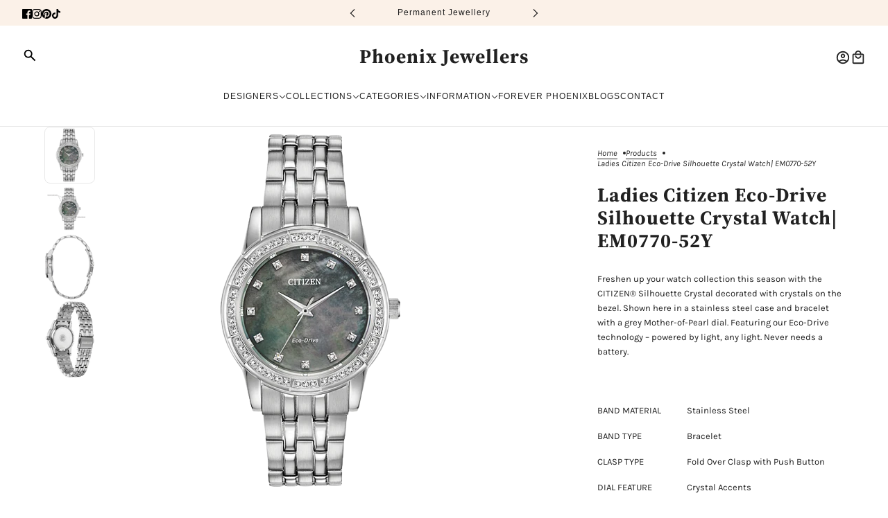

--- FILE ---
content_type: text/html; charset=utf-8
request_url: https://www.google.com/recaptcha/api2/anchor?ar=1&k=6LfHrSkUAAAAAPnKk5cT6JuKlKPzbwyTYuO8--Vr&co=aHR0cHM6Ly9waG9lbml4amV3ZWxsZXJzLmNhOjQ0Mw..&hl=en&v=PoyoqOPhxBO7pBk68S4YbpHZ&size=invisible&anchor-ms=20000&execute-ms=30000&cb=jg6t56ck84gv
body_size: 49317
content:
<!DOCTYPE HTML><html dir="ltr" lang="en"><head><meta http-equiv="Content-Type" content="text/html; charset=UTF-8">
<meta http-equiv="X-UA-Compatible" content="IE=edge">
<title>reCAPTCHA</title>
<style type="text/css">
/* cyrillic-ext */
@font-face {
  font-family: 'Roboto';
  font-style: normal;
  font-weight: 400;
  font-stretch: 100%;
  src: url(//fonts.gstatic.com/s/roboto/v48/KFO7CnqEu92Fr1ME7kSn66aGLdTylUAMa3GUBHMdazTgWw.woff2) format('woff2');
  unicode-range: U+0460-052F, U+1C80-1C8A, U+20B4, U+2DE0-2DFF, U+A640-A69F, U+FE2E-FE2F;
}
/* cyrillic */
@font-face {
  font-family: 'Roboto';
  font-style: normal;
  font-weight: 400;
  font-stretch: 100%;
  src: url(//fonts.gstatic.com/s/roboto/v48/KFO7CnqEu92Fr1ME7kSn66aGLdTylUAMa3iUBHMdazTgWw.woff2) format('woff2');
  unicode-range: U+0301, U+0400-045F, U+0490-0491, U+04B0-04B1, U+2116;
}
/* greek-ext */
@font-face {
  font-family: 'Roboto';
  font-style: normal;
  font-weight: 400;
  font-stretch: 100%;
  src: url(//fonts.gstatic.com/s/roboto/v48/KFO7CnqEu92Fr1ME7kSn66aGLdTylUAMa3CUBHMdazTgWw.woff2) format('woff2');
  unicode-range: U+1F00-1FFF;
}
/* greek */
@font-face {
  font-family: 'Roboto';
  font-style: normal;
  font-weight: 400;
  font-stretch: 100%;
  src: url(//fonts.gstatic.com/s/roboto/v48/KFO7CnqEu92Fr1ME7kSn66aGLdTylUAMa3-UBHMdazTgWw.woff2) format('woff2');
  unicode-range: U+0370-0377, U+037A-037F, U+0384-038A, U+038C, U+038E-03A1, U+03A3-03FF;
}
/* math */
@font-face {
  font-family: 'Roboto';
  font-style: normal;
  font-weight: 400;
  font-stretch: 100%;
  src: url(//fonts.gstatic.com/s/roboto/v48/KFO7CnqEu92Fr1ME7kSn66aGLdTylUAMawCUBHMdazTgWw.woff2) format('woff2');
  unicode-range: U+0302-0303, U+0305, U+0307-0308, U+0310, U+0312, U+0315, U+031A, U+0326-0327, U+032C, U+032F-0330, U+0332-0333, U+0338, U+033A, U+0346, U+034D, U+0391-03A1, U+03A3-03A9, U+03B1-03C9, U+03D1, U+03D5-03D6, U+03F0-03F1, U+03F4-03F5, U+2016-2017, U+2034-2038, U+203C, U+2040, U+2043, U+2047, U+2050, U+2057, U+205F, U+2070-2071, U+2074-208E, U+2090-209C, U+20D0-20DC, U+20E1, U+20E5-20EF, U+2100-2112, U+2114-2115, U+2117-2121, U+2123-214F, U+2190, U+2192, U+2194-21AE, U+21B0-21E5, U+21F1-21F2, U+21F4-2211, U+2213-2214, U+2216-22FF, U+2308-230B, U+2310, U+2319, U+231C-2321, U+2336-237A, U+237C, U+2395, U+239B-23B7, U+23D0, U+23DC-23E1, U+2474-2475, U+25AF, U+25B3, U+25B7, U+25BD, U+25C1, U+25CA, U+25CC, U+25FB, U+266D-266F, U+27C0-27FF, U+2900-2AFF, U+2B0E-2B11, U+2B30-2B4C, U+2BFE, U+3030, U+FF5B, U+FF5D, U+1D400-1D7FF, U+1EE00-1EEFF;
}
/* symbols */
@font-face {
  font-family: 'Roboto';
  font-style: normal;
  font-weight: 400;
  font-stretch: 100%;
  src: url(//fonts.gstatic.com/s/roboto/v48/KFO7CnqEu92Fr1ME7kSn66aGLdTylUAMaxKUBHMdazTgWw.woff2) format('woff2');
  unicode-range: U+0001-000C, U+000E-001F, U+007F-009F, U+20DD-20E0, U+20E2-20E4, U+2150-218F, U+2190, U+2192, U+2194-2199, U+21AF, U+21E6-21F0, U+21F3, U+2218-2219, U+2299, U+22C4-22C6, U+2300-243F, U+2440-244A, U+2460-24FF, U+25A0-27BF, U+2800-28FF, U+2921-2922, U+2981, U+29BF, U+29EB, U+2B00-2BFF, U+4DC0-4DFF, U+FFF9-FFFB, U+10140-1018E, U+10190-1019C, U+101A0, U+101D0-101FD, U+102E0-102FB, U+10E60-10E7E, U+1D2C0-1D2D3, U+1D2E0-1D37F, U+1F000-1F0FF, U+1F100-1F1AD, U+1F1E6-1F1FF, U+1F30D-1F30F, U+1F315, U+1F31C, U+1F31E, U+1F320-1F32C, U+1F336, U+1F378, U+1F37D, U+1F382, U+1F393-1F39F, U+1F3A7-1F3A8, U+1F3AC-1F3AF, U+1F3C2, U+1F3C4-1F3C6, U+1F3CA-1F3CE, U+1F3D4-1F3E0, U+1F3ED, U+1F3F1-1F3F3, U+1F3F5-1F3F7, U+1F408, U+1F415, U+1F41F, U+1F426, U+1F43F, U+1F441-1F442, U+1F444, U+1F446-1F449, U+1F44C-1F44E, U+1F453, U+1F46A, U+1F47D, U+1F4A3, U+1F4B0, U+1F4B3, U+1F4B9, U+1F4BB, U+1F4BF, U+1F4C8-1F4CB, U+1F4D6, U+1F4DA, U+1F4DF, U+1F4E3-1F4E6, U+1F4EA-1F4ED, U+1F4F7, U+1F4F9-1F4FB, U+1F4FD-1F4FE, U+1F503, U+1F507-1F50B, U+1F50D, U+1F512-1F513, U+1F53E-1F54A, U+1F54F-1F5FA, U+1F610, U+1F650-1F67F, U+1F687, U+1F68D, U+1F691, U+1F694, U+1F698, U+1F6AD, U+1F6B2, U+1F6B9-1F6BA, U+1F6BC, U+1F6C6-1F6CF, U+1F6D3-1F6D7, U+1F6E0-1F6EA, U+1F6F0-1F6F3, U+1F6F7-1F6FC, U+1F700-1F7FF, U+1F800-1F80B, U+1F810-1F847, U+1F850-1F859, U+1F860-1F887, U+1F890-1F8AD, U+1F8B0-1F8BB, U+1F8C0-1F8C1, U+1F900-1F90B, U+1F93B, U+1F946, U+1F984, U+1F996, U+1F9E9, U+1FA00-1FA6F, U+1FA70-1FA7C, U+1FA80-1FA89, U+1FA8F-1FAC6, U+1FACE-1FADC, U+1FADF-1FAE9, U+1FAF0-1FAF8, U+1FB00-1FBFF;
}
/* vietnamese */
@font-face {
  font-family: 'Roboto';
  font-style: normal;
  font-weight: 400;
  font-stretch: 100%;
  src: url(//fonts.gstatic.com/s/roboto/v48/KFO7CnqEu92Fr1ME7kSn66aGLdTylUAMa3OUBHMdazTgWw.woff2) format('woff2');
  unicode-range: U+0102-0103, U+0110-0111, U+0128-0129, U+0168-0169, U+01A0-01A1, U+01AF-01B0, U+0300-0301, U+0303-0304, U+0308-0309, U+0323, U+0329, U+1EA0-1EF9, U+20AB;
}
/* latin-ext */
@font-face {
  font-family: 'Roboto';
  font-style: normal;
  font-weight: 400;
  font-stretch: 100%;
  src: url(//fonts.gstatic.com/s/roboto/v48/KFO7CnqEu92Fr1ME7kSn66aGLdTylUAMa3KUBHMdazTgWw.woff2) format('woff2');
  unicode-range: U+0100-02BA, U+02BD-02C5, U+02C7-02CC, U+02CE-02D7, U+02DD-02FF, U+0304, U+0308, U+0329, U+1D00-1DBF, U+1E00-1E9F, U+1EF2-1EFF, U+2020, U+20A0-20AB, U+20AD-20C0, U+2113, U+2C60-2C7F, U+A720-A7FF;
}
/* latin */
@font-face {
  font-family: 'Roboto';
  font-style: normal;
  font-weight: 400;
  font-stretch: 100%;
  src: url(//fonts.gstatic.com/s/roboto/v48/KFO7CnqEu92Fr1ME7kSn66aGLdTylUAMa3yUBHMdazQ.woff2) format('woff2');
  unicode-range: U+0000-00FF, U+0131, U+0152-0153, U+02BB-02BC, U+02C6, U+02DA, U+02DC, U+0304, U+0308, U+0329, U+2000-206F, U+20AC, U+2122, U+2191, U+2193, U+2212, U+2215, U+FEFF, U+FFFD;
}
/* cyrillic-ext */
@font-face {
  font-family: 'Roboto';
  font-style: normal;
  font-weight: 500;
  font-stretch: 100%;
  src: url(//fonts.gstatic.com/s/roboto/v48/KFO7CnqEu92Fr1ME7kSn66aGLdTylUAMa3GUBHMdazTgWw.woff2) format('woff2');
  unicode-range: U+0460-052F, U+1C80-1C8A, U+20B4, U+2DE0-2DFF, U+A640-A69F, U+FE2E-FE2F;
}
/* cyrillic */
@font-face {
  font-family: 'Roboto';
  font-style: normal;
  font-weight: 500;
  font-stretch: 100%;
  src: url(//fonts.gstatic.com/s/roboto/v48/KFO7CnqEu92Fr1ME7kSn66aGLdTylUAMa3iUBHMdazTgWw.woff2) format('woff2');
  unicode-range: U+0301, U+0400-045F, U+0490-0491, U+04B0-04B1, U+2116;
}
/* greek-ext */
@font-face {
  font-family: 'Roboto';
  font-style: normal;
  font-weight: 500;
  font-stretch: 100%;
  src: url(//fonts.gstatic.com/s/roboto/v48/KFO7CnqEu92Fr1ME7kSn66aGLdTylUAMa3CUBHMdazTgWw.woff2) format('woff2');
  unicode-range: U+1F00-1FFF;
}
/* greek */
@font-face {
  font-family: 'Roboto';
  font-style: normal;
  font-weight: 500;
  font-stretch: 100%;
  src: url(//fonts.gstatic.com/s/roboto/v48/KFO7CnqEu92Fr1ME7kSn66aGLdTylUAMa3-UBHMdazTgWw.woff2) format('woff2');
  unicode-range: U+0370-0377, U+037A-037F, U+0384-038A, U+038C, U+038E-03A1, U+03A3-03FF;
}
/* math */
@font-face {
  font-family: 'Roboto';
  font-style: normal;
  font-weight: 500;
  font-stretch: 100%;
  src: url(//fonts.gstatic.com/s/roboto/v48/KFO7CnqEu92Fr1ME7kSn66aGLdTylUAMawCUBHMdazTgWw.woff2) format('woff2');
  unicode-range: U+0302-0303, U+0305, U+0307-0308, U+0310, U+0312, U+0315, U+031A, U+0326-0327, U+032C, U+032F-0330, U+0332-0333, U+0338, U+033A, U+0346, U+034D, U+0391-03A1, U+03A3-03A9, U+03B1-03C9, U+03D1, U+03D5-03D6, U+03F0-03F1, U+03F4-03F5, U+2016-2017, U+2034-2038, U+203C, U+2040, U+2043, U+2047, U+2050, U+2057, U+205F, U+2070-2071, U+2074-208E, U+2090-209C, U+20D0-20DC, U+20E1, U+20E5-20EF, U+2100-2112, U+2114-2115, U+2117-2121, U+2123-214F, U+2190, U+2192, U+2194-21AE, U+21B0-21E5, U+21F1-21F2, U+21F4-2211, U+2213-2214, U+2216-22FF, U+2308-230B, U+2310, U+2319, U+231C-2321, U+2336-237A, U+237C, U+2395, U+239B-23B7, U+23D0, U+23DC-23E1, U+2474-2475, U+25AF, U+25B3, U+25B7, U+25BD, U+25C1, U+25CA, U+25CC, U+25FB, U+266D-266F, U+27C0-27FF, U+2900-2AFF, U+2B0E-2B11, U+2B30-2B4C, U+2BFE, U+3030, U+FF5B, U+FF5D, U+1D400-1D7FF, U+1EE00-1EEFF;
}
/* symbols */
@font-face {
  font-family: 'Roboto';
  font-style: normal;
  font-weight: 500;
  font-stretch: 100%;
  src: url(//fonts.gstatic.com/s/roboto/v48/KFO7CnqEu92Fr1ME7kSn66aGLdTylUAMaxKUBHMdazTgWw.woff2) format('woff2');
  unicode-range: U+0001-000C, U+000E-001F, U+007F-009F, U+20DD-20E0, U+20E2-20E4, U+2150-218F, U+2190, U+2192, U+2194-2199, U+21AF, U+21E6-21F0, U+21F3, U+2218-2219, U+2299, U+22C4-22C6, U+2300-243F, U+2440-244A, U+2460-24FF, U+25A0-27BF, U+2800-28FF, U+2921-2922, U+2981, U+29BF, U+29EB, U+2B00-2BFF, U+4DC0-4DFF, U+FFF9-FFFB, U+10140-1018E, U+10190-1019C, U+101A0, U+101D0-101FD, U+102E0-102FB, U+10E60-10E7E, U+1D2C0-1D2D3, U+1D2E0-1D37F, U+1F000-1F0FF, U+1F100-1F1AD, U+1F1E6-1F1FF, U+1F30D-1F30F, U+1F315, U+1F31C, U+1F31E, U+1F320-1F32C, U+1F336, U+1F378, U+1F37D, U+1F382, U+1F393-1F39F, U+1F3A7-1F3A8, U+1F3AC-1F3AF, U+1F3C2, U+1F3C4-1F3C6, U+1F3CA-1F3CE, U+1F3D4-1F3E0, U+1F3ED, U+1F3F1-1F3F3, U+1F3F5-1F3F7, U+1F408, U+1F415, U+1F41F, U+1F426, U+1F43F, U+1F441-1F442, U+1F444, U+1F446-1F449, U+1F44C-1F44E, U+1F453, U+1F46A, U+1F47D, U+1F4A3, U+1F4B0, U+1F4B3, U+1F4B9, U+1F4BB, U+1F4BF, U+1F4C8-1F4CB, U+1F4D6, U+1F4DA, U+1F4DF, U+1F4E3-1F4E6, U+1F4EA-1F4ED, U+1F4F7, U+1F4F9-1F4FB, U+1F4FD-1F4FE, U+1F503, U+1F507-1F50B, U+1F50D, U+1F512-1F513, U+1F53E-1F54A, U+1F54F-1F5FA, U+1F610, U+1F650-1F67F, U+1F687, U+1F68D, U+1F691, U+1F694, U+1F698, U+1F6AD, U+1F6B2, U+1F6B9-1F6BA, U+1F6BC, U+1F6C6-1F6CF, U+1F6D3-1F6D7, U+1F6E0-1F6EA, U+1F6F0-1F6F3, U+1F6F7-1F6FC, U+1F700-1F7FF, U+1F800-1F80B, U+1F810-1F847, U+1F850-1F859, U+1F860-1F887, U+1F890-1F8AD, U+1F8B0-1F8BB, U+1F8C0-1F8C1, U+1F900-1F90B, U+1F93B, U+1F946, U+1F984, U+1F996, U+1F9E9, U+1FA00-1FA6F, U+1FA70-1FA7C, U+1FA80-1FA89, U+1FA8F-1FAC6, U+1FACE-1FADC, U+1FADF-1FAE9, U+1FAF0-1FAF8, U+1FB00-1FBFF;
}
/* vietnamese */
@font-face {
  font-family: 'Roboto';
  font-style: normal;
  font-weight: 500;
  font-stretch: 100%;
  src: url(//fonts.gstatic.com/s/roboto/v48/KFO7CnqEu92Fr1ME7kSn66aGLdTylUAMa3OUBHMdazTgWw.woff2) format('woff2');
  unicode-range: U+0102-0103, U+0110-0111, U+0128-0129, U+0168-0169, U+01A0-01A1, U+01AF-01B0, U+0300-0301, U+0303-0304, U+0308-0309, U+0323, U+0329, U+1EA0-1EF9, U+20AB;
}
/* latin-ext */
@font-face {
  font-family: 'Roboto';
  font-style: normal;
  font-weight: 500;
  font-stretch: 100%;
  src: url(//fonts.gstatic.com/s/roboto/v48/KFO7CnqEu92Fr1ME7kSn66aGLdTylUAMa3KUBHMdazTgWw.woff2) format('woff2');
  unicode-range: U+0100-02BA, U+02BD-02C5, U+02C7-02CC, U+02CE-02D7, U+02DD-02FF, U+0304, U+0308, U+0329, U+1D00-1DBF, U+1E00-1E9F, U+1EF2-1EFF, U+2020, U+20A0-20AB, U+20AD-20C0, U+2113, U+2C60-2C7F, U+A720-A7FF;
}
/* latin */
@font-face {
  font-family: 'Roboto';
  font-style: normal;
  font-weight: 500;
  font-stretch: 100%;
  src: url(//fonts.gstatic.com/s/roboto/v48/KFO7CnqEu92Fr1ME7kSn66aGLdTylUAMa3yUBHMdazQ.woff2) format('woff2');
  unicode-range: U+0000-00FF, U+0131, U+0152-0153, U+02BB-02BC, U+02C6, U+02DA, U+02DC, U+0304, U+0308, U+0329, U+2000-206F, U+20AC, U+2122, U+2191, U+2193, U+2212, U+2215, U+FEFF, U+FFFD;
}
/* cyrillic-ext */
@font-face {
  font-family: 'Roboto';
  font-style: normal;
  font-weight: 900;
  font-stretch: 100%;
  src: url(//fonts.gstatic.com/s/roboto/v48/KFO7CnqEu92Fr1ME7kSn66aGLdTylUAMa3GUBHMdazTgWw.woff2) format('woff2');
  unicode-range: U+0460-052F, U+1C80-1C8A, U+20B4, U+2DE0-2DFF, U+A640-A69F, U+FE2E-FE2F;
}
/* cyrillic */
@font-face {
  font-family: 'Roboto';
  font-style: normal;
  font-weight: 900;
  font-stretch: 100%;
  src: url(//fonts.gstatic.com/s/roboto/v48/KFO7CnqEu92Fr1ME7kSn66aGLdTylUAMa3iUBHMdazTgWw.woff2) format('woff2');
  unicode-range: U+0301, U+0400-045F, U+0490-0491, U+04B0-04B1, U+2116;
}
/* greek-ext */
@font-face {
  font-family: 'Roboto';
  font-style: normal;
  font-weight: 900;
  font-stretch: 100%;
  src: url(//fonts.gstatic.com/s/roboto/v48/KFO7CnqEu92Fr1ME7kSn66aGLdTylUAMa3CUBHMdazTgWw.woff2) format('woff2');
  unicode-range: U+1F00-1FFF;
}
/* greek */
@font-face {
  font-family: 'Roboto';
  font-style: normal;
  font-weight: 900;
  font-stretch: 100%;
  src: url(//fonts.gstatic.com/s/roboto/v48/KFO7CnqEu92Fr1ME7kSn66aGLdTylUAMa3-UBHMdazTgWw.woff2) format('woff2');
  unicode-range: U+0370-0377, U+037A-037F, U+0384-038A, U+038C, U+038E-03A1, U+03A3-03FF;
}
/* math */
@font-face {
  font-family: 'Roboto';
  font-style: normal;
  font-weight: 900;
  font-stretch: 100%;
  src: url(//fonts.gstatic.com/s/roboto/v48/KFO7CnqEu92Fr1ME7kSn66aGLdTylUAMawCUBHMdazTgWw.woff2) format('woff2');
  unicode-range: U+0302-0303, U+0305, U+0307-0308, U+0310, U+0312, U+0315, U+031A, U+0326-0327, U+032C, U+032F-0330, U+0332-0333, U+0338, U+033A, U+0346, U+034D, U+0391-03A1, U+03A3-03A9, U+03B1-03C9, U+03D1, U+03D5-03D6, U+03F0-03F1, U+03F4-03F5, U+2016-2017, U+2034-2038, U+203C, U+2040, U+2043, U+2047, U+2050, U+2057, U+205F, U+2070-2071, U+2074-208E, U+2090-209C, U+20D0-20DC, U+20E1, U+20E5-20EF, U+2100-2112, U+2114-2115, U+2117-2121, U+2123-214F, U+2190, U+2192, U+2194-21AE, U+21B0-21E5, U+21F1-21F2, U+21F4-2211, U+2213-2214, U+2216-22FF, U+2308-230B, U+2310, U+2319, U+231C-2321, U+2336-237A, U+237C, U+2395, U+239B-23B7, U+23D0, U+23DC-23E1, U+2474-2475, U+25AF, U+25B3, U+25B7, U+25BD, U+25C1, U+25CA, U+25CC, U+25FB, U+266D-266F, U+27C0-27FF, U+2900-2AFF, U+2B0E-2B11, U+2B30-2B4C, U+2BFE, U+3030, U+FF5B, U+FF5D, U+1D400-1D7FF, U+1EE00-1EEFF;
}
/* symbols */
@font-face {
  font-family: 'Roboto';
  font-style: normal;
  font-weight: 900;
  font-stretch: 100%;
  src: url(//fonts.gstatic.com/s/roboto/v48/KFO7CnqEu92Fr1ME7kSn66aGLdTylUAMaxKUBHMdazTgWw.woff2) format('woff2');
  unicode-range: U+0001-000C, U+000E-001F, U+007F-009F, U+20DD-20E0, U+20E2-20E4, U+2150-218F, U+2190, U+2192, U+2194-2199, U+21AF, U+21E6-21F0, U+21F3, U+2218-2219, U+2299, U+22C4-22C6, U+2300-243F, U+2440-244A, U+2460-24FF, U+25A0-27BF, U+2800-28FF, U+2921-2922, U+2981, U+29BF, U+29EB, U+2B00-2BFF, U+4DC0-4DFF, U+FFF9-FFFB, U+10140-1018E, U+10190-1019C, U+101A0, U+101D0-101FD, U+102E0-102FB, U+10E60-10E7E, U+1D2C0-1D2D3, U+1D2E0-1D37F, U+1F000-1F0FF, U+1F100-1F1AD, U+1F1E6-1F1FF, U+1F30D-1F30F, U+1F315, U+1F31C, U+1F31E, U+1F320-1F32C, U+1F336, U+1F378, U+1F37D, U+1F382, U+1F393-1F39F, U+1F3A7-1F3A8, U+1F3AC-1F3AF, U+1F3C2, U+1F3C4-1F3C6, U+1F3CA-1F3CE, U+1F3D4-1F3E0, U+1F3ED, U+1F3F1-1F3F3, U+1F3F5-1F3F7, U+1F408, U+1F415, U+1F41F, U+1F426, U+1F43F, U+1F441-1F442, U+1F444, U+1F446-1F449, U+1F44C-1F44E, U+1F453, U+1F46A, U+1F47D, U+1F4A3, U+1F4B0, U+1F4B3, U+1F4B9, U+1F4BB, U+1F4BF, U+1F4C8-1F4CB, U+1F4D6, U+1F4DA, U+1F4DF, U+1F4E3-1F4E6, U+1F4EA-1F4ED, U+1F4F7, U+1F4F9-1F4FB, U+1F4FD-1F4FE, U+1F503, U+1F507-1F50B, U+1F50D, U+1F512-1F513, U+1F53E-1F54A, U+1F54F-1F5FA, U+1F610, U+1F650-1F67F, U+1F687, U+1F68D, U+1F691, U+1F694, U+1F698, U+1F6AD, U+1F6B2, U+1F6B9-1F6BA, U+1F6BC, U+1F6C6-1F6CF, U+1F6D3-1F6D7, U+1F6E0-1F6EA, U+1F6F0-1F6F3, U+1F6F7-1F6FC, U+1F700-1F7FF, U+1F800-1F80B, U+1F810-1F847, U+1F850-1F859, U+1F860-1F887, U+1F890-1F8AD, U+1F8B0-1F8BB, U+1F8C0-1F8C1, U+1F900-1F90B, U+1F93B, U+1F946, U+1F984, U+1F996, U+1F9E9, U+1FA00-1FA6F, U+1FA70-1FA7C, U+1FA80-1FA89, U+1FA8F-1FAC6, U+1FACE-1FADC, U+1FADF-1FAE9, U+1FAF0-1FAF8, U+1FB00-1FBFF;
}
/* vietnamese */
@font-face {
  font-family: 'Roboto';
  font-style: normal;
  font-weight: 900;
  font-stretch: 100%;
  src: url(//fonts.gstatic.com/s/roboto/v48/KFO7CnqEu92Fr1ME7kSn66aGLdTylUAMa3OUBHMdazTgWw.woff2) format('woff2');
  unicode-range: U+0102-0103, U+0110-0111, U+0128-0129, U+0168-0169, U+01A0-01A1, U+01AF-01B0, U+0300-0301, U+0303-0304, U+0308-0309, U+0323, U+0329, U+1EA0-1EF9, U+20AB;
}
/* latin-ext */
@font-face {
  font-family: 'Roboto';
  font-style: normal;
  font-weight: 900;
  font-stretch: 100%;
  src: url(//fonts.gstatic.com/s/roboto/v48/KFO7CnqEu92Fr1ME7kSn66aGLdTylUAMa3KUBHMdazTgWw.woff2) format('woff2');
  unicode-range: U+0100-02BA, U+02BD-02C5, U+02C7-02CC, U+02CE-02D7, U+02DD-02FF, U+0304, U+0308, U+0329, U+1D00-1DBF, U+1E00-1E9F, U+1EF2-1EFF, U+2020, U+20A0-20AB, U+20AD-20C0, U+2113, U+2C60-2C7F, U+A720-A7FF;
}
/* latin */
@font-face {
  font-family: 'Roboto';
  font-style: normal;
  font-weight: 900;
  font-stretch: 100%;
  src: url(//fonts.gstatic.com/s/roboto/v48/KFO7CnqEu92Fr1ME7kSn66aGLdTylUAMa3yUBHMdazQ.woff2) format('woff2');
  unicode-range: U+0000-00FF, U+0131, U+0152-0153, U+02BB-02BC, U+02C6, U+02DA, U+02DC, U+0304, U+0308, U+0329, U+2000-206F, U+20AC, U+2122, U+2191, U+2193, U+2212, U+2215, U+FEFF, U+FFFD;
}

</style>
<link rel="stylesheet" type="text/css" href="https://www.gstatic.com/recaptcha/releases/PoyoqOPhxBO7pBk68S4YbpHZ/styles__ltr.css">
<script nonce="ASYeqniX26-oSx0HOs4lLg" type="text/javascript">window['__recaptcha_api'] = 'https://www.google.com/recaptcha/api2/';</script>
<script type="text/javascript" src="https://www.gstatic.com/recaptcha/releases/PoyoqOPhxBO7pBk68S4YbpHZ/recaptcha__en.js" nonce="ASYeqniX26-oSx0HOs4lLg">
      
    </script></head>
<body><div id="rc-anchor-alert" class="rc-anchor-alert"></div>
<input type="hidden" id="recaptcha-token" value="[base64]">
<script type="text/javascript" nonce="ASYeqniX26-oSx0HOs4lLg">
      recaptcha.anchor.Main.init("[\x22ainput\x22,[\x22bgdata\x22,\x22\x22,\[base64]/[base64]/[base64]/ZyhXLGgpOnEoW04sMjEsbF0sVywwKSxoKSxmYWxzZSxmYWxzZSl9Y2F0Y2goayl7RygzNTgsVyk/[base64]/[base64]/[base64]/[base64]/[base64]/[base64]/[base64]/bmV3IEJbT10oRFswXSk6dz09Mj9uZXcgQltPXShEWzBdLERbMV0pOnc9PTM/bmV3IEJbT10oRFswXSxEWzFdLERbMl0pOnc9PTQ/[base64]/[base64]/[base64]/[base64]/[base64]\\u003d\x22,\[base64]\x22,\x22wosEOzE0wrkOIMKWw6zCv2XDh2PCrBXCvcOKw6d1wq/DpMKnwr/CuD9zasO0wpPDksKlwq8aMEjDlMOFwqEZV8Kiw7nCiMOpw6fDs8Kmw4/DqQzDi8K2wrZ5w6Rbw4wEA8OoU8KWwqtLFcKHw4bCsMOtw7cbcx0rdA/[base64]/Di8Obw7PCnzZ7DMO6AigVw5ZEw6nDmzTCpMKww5UVw4/Dl8OlXMOVCcKsaMKAVsOgwq8gZ8ONN1MgdMKSw6nCvsOzwp7CscKAw5PCuMO0B0ldIlHChcOBB3BHTAwkVT1Mw4jCosKxHxTCu8O/I3fClH5awo0Qw4bCgcKlw7dUF8O/wrModgTCmcOxw6NBLSLDq2R9w7jCqcOtw6fCgyXDiXXDo8KZwokUw5MffBYOw6rCoAfCl8KdwrhCw67Cg8OoSMOMwrVSwqxHwpDDr3/DvMOLKHTDhsO6w5LDmcO0X8K2w6lTwqQeYWoXLRtEJ33DhVVtwpMuw5fDtMK4w4/DncO1M8OgwoEMdMKuUMKSw5zCkGAFJxTCgVDDgEzDn8K/w4nDjsOowq1jw4YxawTDvDHCqEvCkCDDocOfw5VQAsKowoNTZ8KROMOWBMOBw5HCj8KEw59fwotjw4bDiw8Lw5QvwpHDtzNwcMOXesORw43DqcOaVj4DwrfDiDh3Zx1LPTHDv8KVbMK6bAswRMOneMKrwrDDhcO+w6LDgsK/WkHCm8OEYsO/w7jDkMORQVnDu2Qsw4jDhsKwRzTCkcONwpTDhH3Ck8OaaMO4WMOcccKUw4vCkcO6KsOGwrBhw55KNcOww6p/wqcIb1powqZxw6/DrsOIwrl4wqjCs8OBwqhPw4DDqUHDtsOPwpzDkWYJbsKCw6jDlVB9w6hjeMO4w5MSCMKQJzV5w78iesO5MiwZw7Qkw4xzwqNjfSJRNRjDucOdVzjClR0Pw43DlcKdw4nDpV7DvEHCh8Knw40Aw5PDnGVbKMO/w78Ew6LCixzDqjDDlsOiw5vCrQvCmsOEwp3DvWHDucOnwq/CnsK3wpfDq1MXZMOKw4oMw5HCpMOMf1HCssODZ37Drg/DrCQywrrDlh7DrH7Di8K6Dk3CqsKjw4FkXMKCCQIIPxTDvl4MwrxTNTPDnUzDq8Oow70nwqJ6w6FpL8ONwqppCMKdwq4uSRIHw7TDtcOnOsODVDknwoFOV8KLwr51Lwhsw6fDlsOiw5Y6YD7Cr8OzIsOywqTCs8KOw7zDvxHCjsK2MwzDjH/[base64]/BHpXQQPDpyLDjQ7Dh8Odw78GYMKvwrbDgWwMZnDDoE7DqsKzw5fDgxhGw4bCmcOcEMOwCVUKw6/CvT4gwohUYsO4wo/ClXXCiMK+wrgFMMOEw6HDhS/[base64]/ZcOlNj7CpMOXwrzCtsOiX0tMw7DCrxIDO1zCtWnDo3cZw4LDhHHDkAcgayPCpkdhwq7Dk8Odw5zDjRopw5TCqMO1w5PCqWc/OsKuwrlpwodvLcOnGwDDrcOXBMK8LnLCkcKXwr4mwqoZBcKpwqbCkjoGw4vDtMOtDHzCpxYTw4JVwrvDlMOgwoUTwojCoAMMw5UawpoIM2jDlcO4B8OEZ8OrC8KzIMKGGm4kNFpdVkXCp8Ojw5PDrH5Uwrk8wr3DuMOfV8OlwofCtzAUwpt/TV/DpCTDoCQVw7U4DyLDrAo2w6tRw6VwCsKMaFRSw6xpSMOrN2Adw7A3w6PClGMEw50Iw7J3w6TDpjNOCChBE8KRZ8KAHcKwe0YtU8OLwr3Cn8OFw7QGE8KCGsKbw7bDosOKAcO5w63DvVRXI8K0e0Q4eMKpwqJJSFnDlMKRwopTZW9JwoJuYcOzwplqXcOYwp/Do1Mib3EAw6wWwrcqO0IdesOiUsKyKjTDhcOmwrLCgW19O8KoUnc/[base64]/[base64]/CpMK/[base64]/DkcKREcKKw7PCsg3DjcKOwpLCjUnCkiBQw488wpgOHXTCvcOgwr7Dh8OjVsO5KC7Cj8OeaDovw6kxQTPDiALCk1ZXPMO4aGLDgHfCkcKhwo3CkMK1TUgEw6/DucK6wqxKw5Azw43Ctw3Do8KSwpd/w4tQwrJzw5x6FsKNO3LDv8OEwpTDsMOgOsKjwqPCvHRIKsK7LkvDpyJWXcKae8Ovw4ZVA1d7wodqw5nCgcK9HUzDssKsa8OMAsKfw4vDnxFwXMOrwrtsDVbCiznCpjvDqMKYwoZ0KWDCocO8wqnDvgRHTcOdw7fCjsKmR2jClcOAwrEnOHx6w6VKw7HDrMO4CMOgw5/[base64]/DiBFrwonCn8O8wpYhw7bCosO/wrknP8KqYsKQN8Ola8KzAT7Chl9lw7ZNw7nDqApJw6rCtcKNwqPCqww1Y8Orw7suTV8iw7pmw6NmE8KJdMKtw7rDsAESbcKfBUXCgzkOw7FYHGzCnMK3w550wrDDocKKWAQVwrgBbl9/w6x+MsOzw4RybMO/[base64]/ChsOBDcKqAUNnwqnDscOdWsOiwrgiNMKBCTfCtcOmw7/Cl37CpxRFw6DCr8Oyw4ohfXVKNsKcDSTCjQXCll1CwojClsONw77DhSrDgQx0ICBpSMK5wrU/LcOSw61Gwq9qNsKcw43Dg8O/[base64]/[base64]/[base64]/DpMKgBD5vVRkNw7hjwqF4MFrDhcOCalTDhcKAM1ALwpJrEMOIw4/CoB3Cr2PCuSvDlcKYwqfCv8OHZcKcQknCrW4Iw68UbsKtw4kewrEUBMOAWi/Dq8KxcsOaw6LDpcKkRWwbCMKMwovDgG8uwrjCiFzCt8ODPcOaDQPDrzPDgA/ChMOJA3rDjC47wpVNG0h2AMOUw7lGE8K4wq7CuknCo0vDn8KTw6/Dpg17w7/DoSJZasOUw6nDim7CoSN6wpbCl3cGwonCpMKpQMOibMKXw4HCrRpbSTXCol5xwr91USXCnAwyw7bCkcKEQFsxw4RrwoRgw6Eyw5AtCcOuasKWwqtQwo9RHUbChyB9M8K6w7fCuDR2wrAKwo3DqsOEAsKjLcOUBWcGwoMxwqvCgsO1IcKkJW5GPcOABCPDjE3Dqj/Dq8KucsOCwpoEFsOtw7zCiGs1wrPCjcOaZsKnwpHCowDDs1Bfw715w50/wqZBwpw2w4RbbsKaScKvw7vDjMKjAsKDOiPDpFMtUMODw7fDrcOjw5xgU8KEPcO5wq3DqMOvWkV/w6/Cv3nDgsO/CcOIwpbDtj/DrDdXfcK+Nj5VLsO3w5JIw7g5wrXCisOqdApHw6nDggfDn8K7fBdAw6fDtB7CpsOawqDDnwDChxQXH1fDmAAvFcO1wo/CqgrDpcOCPSTCuD9WPEZ8CsKuZkHCnsO1wp1owot7w5V8LsO5wpnDscOgw7nDvE7ChxgMCMOrZ8OLMVfDlsOMX3Y4SsOKeGRdMxPDisO1wpPDtnbDtsKhw7UJw5I6wro/wpQVdUrCmMO9FcKfN8OYLMKtXMKFwoEkw4B2ayYPbVQyw73DnWvCkX9dwpbDsMOTMwtaHjLDl8OIFg9RbMKNCCfDtMKYIyZQwppPwp/DgsOCCFPDmDrDrcKmw7fDn8KZJUrDnFnCvzzCk8O1FAHDjUAEfSbDsg5Pw5HDiMOmTUzDrj0ow4bCucKGw7TCvsK4Zn9FVQgTHMKswrx9Z8OnEX50w7sEw4bChxDDoMOQw6suQGZbwqJfw5UBw4HDqhTCl8OYw78kw6cVwq/CimRSATfDgAjCk3slJgoBDsKTwp00E8OEwprDjsKrUsKjw7jDlsO0PU4IDw/DlsOvw40relzDnRsxBAAdBcO4IAnCocKDw5wWYDlla1LDpsKJX8OcF8KOwp/DlcOcB0TDh13Cghs1w53Du8Oce2zCgigGRFnDnTIcw7YnH8OhAznDrC/[base64]/DvVnComAkw48DwpooK8KjwrLDgm9twqTCj2DDmMKuA8Oxw6gLC8K5SXM6V8K5w6xHw6jDjD/DsMKUw63DkMKYwqQWwpnCkErDqMKMNMKlwpfCtMOYwpzCjzfCrEY4aE/CuQkRw6gRw6fCujPDisKkw4vDozkJFMKPw4vClsOwAMO/w7lDw5XDs8Ouwq7DisObwrDDs8ODOkcARDJew4dhLsK5LcKQVVd9Xzhiw7nDmsOUwoknwrHDrhMGwpADwoTCkBLDlTxMwpzDlizCvcKsXA8FfRrCnMKwc8OkwokgeMK/wozCpDbCkcKLBsO/HHvDojkKwonCmB/CkXwANcKRw6vDkSXCoMOWJ8KlKUEYe8K1w6AxGXHCtwbCiikzGMOsSMOBwrbDoCXDrsOeQjnCtxHCglpkQMKAworClQXChhPCgWjDumfDqU3CvTdHBwfCocKmJsO2wpzDhsOZRzktwonDlcOaw7Q6VAkjF8KLwp44H8O/w6kxw67Ch8KPJFMIwpXCuRcAw4nDv31IwokVwrVjdFXCgcOIw7vCp8Kpey/CgwDDosOOIsOIwrE4UDTDkHnDm2Q5AcO6w68tasKIECzCn0DDkjxBw6huJwjDrMKFwqsywrnDpU7Di2tbNwQtOMOdBiwMw7M4aMOmw5M/[base64]/[base64]/OMOiTBcUw67CmGZgw6TDocO6wovDv2wrZlPCo8Kuw5VCOHdPNMOVFQd2w51/wp4vXl3DvMO7PsO4wrpRw7h/wrl/w70UwpURw4XClnvCs2coOsOOJQcoOMOLKsO5PDnCji0HD2xbZj0SFsKWwr1Cw4tUwoPDhsKiJ8KPIsKvw6HCpcOAL2/DqMKewrjDrxx4wpFgw6bCtcK4AcKfAMOCbCVlwq0zbMOBEnwdwqrCqhrDrFxPwoxMCnrDrMKhM01bIkfCgMORw50NbMKqw6/CqsKIwp/DkUFYQTzDicO/wp7Dm0R8wpXDvMOmw4cZwoPDi8OiwqDCi8KYFhV0wpHCiQDDu3YmwoPCocK6wo8tDsK/w5BeDcK2wrYeFsKlwrjCjcKGbMOlX8KAw6rCmEjDj8KEw60PRcOXM8KvUMOpw5vCgsOVH8OCfSjDk2c5w5wBwqHDg8OBMMK7B8OZJsOECEAIRijCmjbCg8OfIRVcw6UBw5TDkQlfMw/CiDddVMO8fsOXw7nDocKSwpPCmyzCoVfDjU1awp/CqDXCiMOawoDDkC/Dr8KjwoV2w6Vww68iw4QscwvCqwXDpkcNwoLCngJZWMOnwp0Tw41+DMK5wr/CocKTM8Ouwq/DgiLDiQrCvnTChcK2K2J9wr9TeiEZwoTDsCk6PijDgMKdVcK1ZhLDrMKDFMORcMKLEEPDtGHDv8O2I2x1RcKLY8OCwqzCqmrCoE4jwpzCl8ORfcO8wo7CpF3Dp8KQw4DCqsKzfcOSwqfDjEdDwrFNBcKVw6XDv3dUT3vDqwVtw5XDncK+ZMOgwo/Dv8KAGMOnw6IqfMKyaMK6ZMKdLEAGwplpwp1owqlCwrnDnTdHwq5gEkXCvnZgwqLChcOkBzIYYX1vRjzDkcOnworDmTRqw4caCFBZQGZawpkyU3oCJUUtIEDCi3Rhw6zDrRbCi8Kew7/CgkxODkppwo7Dp3fCjsOow6Zew7RJwqbDocKKwqJ8XgrCssOkwqlhwrQ0wqLDrMK/wpnDgm91KCZ0w4QGJWwgB3DDocKTwp1OZ1FLRWUpwoHCuG7DrT/DkCjDu3zCsMKNR2kQwo/CvF5/[base64]/DqUbDjMKwwoDDs2xBLC7DucO8wqIrw4vCiMO1w47DuF/CkD4wPGkEHMOMwop6ZMKFw7fClcKDQsKHPsKhwooNw4XDlUTChcKacTEVWQ/DlcKtGMKbwojCucOdMhXCpBvDoGRvw6zCl8OBw58JwrrCsG3DtHzCgDJ9UGY2XcKTTMO9bcOwwr80wqEAECbDmUUVw69aJ1XDrsOjwrFaQsO0wpU/RWNMwoJ5w7MYbMOqTDjDhnEyUMOVKhIOTcKewrADwoXDicOdUCbDgALDngvDocOkPCfCucO+w73DtlrCgcO0wq3DlBtOw4rCt8O4JClpwrIuw75fAwvDpG1VPMKEwoFjwozDtTRKwohzVcOkYsKIwr7CpMKxwrDDoHUIw6h3wobCisKwwrLDlWDCmcOIDMKywq/CuT9kHWEEFBfCpcKjwqlRw6Brw7IeCMKnf8KNwoDDh1bCjh4kwq93FU7CvcKpwopBd2Z4LcKNwowRecOXbkFIw5YnwqlyLRjCgsOvw6HCucOvNAIGw4fDgcKcwpTDkSfDulHDi3DCl8O2w4hSw4I7w6zDsQ3Cmz0Dwq4Zey/DicK9Lh/DpcKJAx3CqcOMQ8KQTDDDncKgw6PDn243K8OZw6DCiikMw7NewovDtQkFw6QzdSNrdcOCwpNTw5hgw7YsCwdQw6Urwol8TUAQEcOvwq7DsG5Bw69sfDowYlLDjMK3w6N+RcOHFcOfcsO6KcKSwr/DlwUgw4vCucK3b8KewqtjIsO9XCR6U1RYwqQywqdVOsO4DHnDtRs7LcOewqzCk8Knwr8nRS7DhsOrCW5+LMO2wrLDqsO0w6bDpsOgw5bCosOxw5DDg1hub8KywrQUXSMXw4DDgB/Dr8O3w5zDoMO/[base64]/bGMhwonChSoQw4/[base64]/CmFQhQH3DoMKkcwrDtMOkw4xUw7fCqMK/KsO4YRrDn8OJfktyPlsMecOQFFEiw75cWMO5w5DCiWpiDyjCnVvCojBXS8O3wr90KxccSSbDlsKEw6o1d8OxfcO2OBxgw6kLwqrCp23DvcKRw53Dg8OEw77DoydCwq/DrGlpwqHCsMKwasKyw7zChcKGRmDDpcKsXsKXFcOew4sgLMKxNUjDssObAGfDu8KjwrfDusOlasKDw4rDqQPCgcO/TMO+wrBpKQvDo8OiDsO5wpBHwoVHw5EXHcOoDFVxwodtw6gHFcK0w5vDqWtAWsONQGxpw4nDocKAwrc/w7sfw4Brwq/Cr8KPTsO/[base64]/Dq8KiasOXwqLDnsKiwqTCsl4ONMOWw5LCpcOpw4IuNxEJYsO/w4PDkDxbw6x7wrrDmG5iw6fDvz3ClsKdw5XDusOtwrnClcKsU8OMB8KpcsOOw5Zbwpcqw4JZw7bCscO7w6oud8KOYGzDrCjCrkbDr8KNwr/Cj0/CksKXag0pcgbCrRHDgcKvHsKaHyDCo8OhOC8tB8OsKAXDrsKubcOdw4EQPEANw43Ct8KNw6fDvQApwqXDqMKXLcKgK8O+bjPDk0VSdhLDqFDCqCLDuiMLwrFvYsOew59UL8OBbMKrDMOfwpZQOB/[base64]/Du8KxA1XDo8OkD1TDkA/DjB7DrwUKU8OWM8Kzb8O3w604w5w/wr3Di8KVwoDCsxbCpcOowp49w5nDmRvDt1lKcTt6A37CscKMwoUOJcOTwplLwog0wp8LXcKSw4PCuMK4TRx1E8OOwrd5w7DCgzlPKMK0GTzCj8Kga8KfZ8O9wolHw4ZqBMO5BMK6E8O7w7fDi8Kvw7nCh8OrPz/CscOvwocFw7nDj08DwrhywrvDgxA9wpTCqUhSwq7DlMKjHCQlPMKvw4RiG17DqHHDssKHwrsbwrnCjkbDoMK/[base64]/LiAyw6VzGcOSPMKXf8OXwrlQwqFxXMOfw4AsDDNZwoVddcKswphow6Qzw6DCsRtVAsORwqZew7IOw73CiMOawpXChMOWdMKeVkQYwrB7QcOYw7/CpRrDisOywpXDvMKeUxjDqCDDucKYasOneExGIh81w6rDucKKw6ZcwoQ5w69Cw7sxOlYCMlEtwovDv3VuLsOHworChsKeID3DlMKiTngXwqNYN8Oywp/Dk8ONw49WGGgpwqVbQMKaDR7DucKZwrwLw5HDo8OuHcKxCcOhbcOiMcK1w77DtsO8wqDDmB7Cv8OIS8O5wpUhGmjDtg7CksOMw4LCiMKvw6fCpmTCscOLwqd0bMK+asKVUVo0w7JYw4EIbGRvUsOVQz/[base64]/DkMOow7/[base64]/CjAHCjMOlQsKMZMOPw5PCk8OVccK1wo/Cm8OzwqgWJRAuwq3Cv8Oow6FgP8KFf8OmwrMEcsOqwrQJw4bCtcODIMOxw7DDjMOgPHbDm1zDs8Kow6zDrsKtQXUjB8OsXcK4wooewrVjVhgiV2lUwqjDlGXCncKhIi3Ckn/DhxBpRybDoiYzWMOBJsObQ0bCp0/Dr8KuwpR7wrsUPRrCvsKRw6Y2KkHCi0jDnU9/MMORw5rDgBpaw5zClMOuOhoZw6XCqMO3ZQ7Cv0ohwpBQMcKqXMKbwojDtlvDrMKgwobCjcK/wppUVsOKwo7Cmjwaw77CkMO+UijCpRYZAgjCl13Dq8Ogw6x2IxbDoHPDqsOtwoYawozDvFHDlQQhwrHCoC7Ct8OnM2V3M0XCnRnDmcOYwp3CpcKwMH7CjX3CmcO/[base64]/wpLCn8KcB8OEw7LDjMO2w4HCqE/DngFfw5lkAcKAwp3CksKvY8Ktw4bDpcKhPBw8w6rDtcOTD8O0W8KEwq1QcMOkGsKbw7pAbMK7UQNawoXCgsOtVxR2FsOwwozCpRN4bx7CvMOVMcOsSl8Me1jDnMO3CDxcRVwwEsK7BFzDm8OpTcKRL8O/w6DCv8OdUxrCiEAow5/[base64]/[base64]/ClMKuIDrDkELCvcKcHcK3wr/Cg3d2w6fCjcOBw6B3GsK4HkXCl8Okb15uw4PClAFdRMOKwpEFQcK3w7Z0wqEWw4hBwp0kesKpwr/[base64]/[base64]/Ct1cxwoPCnF1Lwpp1OXnDrnbCoMOcYsKYGhE+ccKga8OobhfDqxLChcK/Xg7DlcOrwpvCpWcnQMO/[base64]/[base64]/GcKYQTrDjMKcSzMDwq5YAMOvw6sbwrfCoMKgHC1xwqMVQcKjQcKdHz/Dj3bDucO1JMOaSMOHVcKcRFdnw4ITwq8iw4laesOtw5fCuUDDmMOdw5vCqMK8w6nCjsKBw5bCtMOGw53DrT9NaFdmc8KMwpA1IVjDmyPDvAbCmMKeN8KIw4ksccKFCsKHF8K+YXhOCcKOCndUAh/CvQvDojp3D8OEw6rDvMKrwrkDMyPDpXQBwoTDnzvCmFhLwoDDmMKHKj/Ch2/CqsOgD1PDoCzClsOVFMKLQ8KRw5vDucKSwrcKw7LCpMO9KHnCrBzDnTrCiEVEwobDuEYhE0IVKsKSVMK7woHCocKhDMOKw4wTKsOuwpfDpsKkw7HDhMKWwrnCph7CuDTCvRRnLlrChT7CmS/CusOdBcK9ZmoDL2zDnsO4OXTDpMOCw7DDlcOdIRQ2wqTDk1HCsMKqw55Lw7IMJMKpIsK0TsK8EznDvHjDocOsOnM8w7J3wqIpwpDCv3gqPE4wB8OGw5lAaifDmsK1csKDM8KLw7pAw6vDtw3ChH7CiyXDvcKIAsKDIVZgGD5ufsKbCsOcTsO6NUQDw47CpF/DrcOYUMKlwobCvMOLwpZFVsK+wq3CrDrDrsKtwrPCqAdfw4xdw57CjMKUw5zCsUvDtzEow6TCo8Ktw5EGwpXCrCgUwrTDiEIYYMKyAsKyw7Y3w65Mw7vCmsOvNBd0w7NXw5XCg27DjVTDrxHDsGMswppjbcKDAH7DgwIEW1cifMKgwo/CsBFtw77DgMOkw6vDqENVGWIywqbDghbDnFcPBAJMH8Kdw5s4SsOGwrnDnEE1HsO2wpnClcK/RcOXD8OvwoZkNMO8C0g8UsKow5nCgMKUwolLw4MWBV7CkTrDrcKsw7PDo8K7AxFjc0IkC1fDrVHCkBfDvBNDwqzCql/Co2zCsMKAw54QwrJQNHxLNMOOwq/DmhQXwobCvSBawq/Ctk4EwoQ+w55ww5Q5wr3CucOJccOPwrthTSpLw4zDhFrCgcK/[base64]/wr4pRcKyw55zcsOjPX7CqEzCsgQsIcKedVLDisKxwpzCoRjDonvDtMOydXNqw4nCvBzCgQPCjz5rccKMRsOID3jDlcK+wrPDnMKEdynCn0suWMONCcOHw5dlwrbDh8KBF8KHw47Djg/CuCPDiTITSMKzTXMow4zCgAFIVMOIwpXCin7Crw8zwrJ4wo0hCEPChmDDvB7CvznCiFfDoRHDt8O4wqI/w7lHw7DCp0t/wo5xwpDCtXnCmcK9w5HDvcOvf8OrwpJjCCxVwrXCjMOTw5Q3w47CkMKeHCrCvS/[base64]/Cn2rDocKiFDbCqMODwonDsnwUwodrw5t+K8KDNnltcRMqw79ZwpfDlhl8RMODH8OOUMOxw4bDp8OPBBnDm8OEd8KSCsOqwpIRw6IvwqHCt8Ogw5JCwoPDh8KwwogswpjCsHDCtisGwogLwot/w4jDpCp8Z8Kew6rDuMOGZ0srYsKWw7I9w7DCsWQCwpbDs8OCwpzCqsKTwq7CpMOkFsKEwq5rwoA/woV0w4XCrmc2w6/DvjfCtHPCo0lxRMKGwphAw74RA8Oswq/Dp8K/cwrDvwQAf1/Dr8OhNsKRwqDDuyTCmGESc8KLw6VDw5MJLQQ+wo/Do8KqRcKDScKhwqRfwo/Di1nDnMKIID7DlhLCisOBwqZnHzvCgG9Cwq9Sw5h1CR/DtcOgw5k8JFjCkMO8fSDDrR8ewoDDmRTCkWLDnAUOwoDDsTjDiDtfLGpEw6LCl2XCtsK0bCtKMMONK3TCjMONw4/DrhjCrcKtV2luw6BuwqBRXwbCuivDtcOlw60iwqzCqC/[base64]/[base64]/Cg3QQw7nDtVtbVcOzwrJJwqfDtWDCuUUNwpzCpcO5w5TCl8OSwqdqPXQlRxzChEsKecKmPnTCncK9PBpcU8KYwqwxAHoOKMOxw5PDqEbDssOzQ8OCdsOGJMK/w59+b301VzwQdRs3wrjDrF1yISNUw4BPw5Yewp7DuDxFSGBPKTjCoMKAw5pDUDsQOsKWwr/[base64]/CqkonEhBRw4nCsCLDuRU5OyEiHhliwqnDlwQgBFd5K8O7w6IBwr/[base64]/EG/CrMKxYhpYOzbCtXbDqMORw4rCt8Orw4rCo8OOWcOGwq3DtBDCngXDq0RBwqLDo8K/G8KZDMKTHB8iwrMswo83dj7DshR3w4bDlBTCt19ewrTDqDDDgFpww47Don0Aw5A3w5rCvQnCvhwdw4PDnEZVFzRdVFnDhRF/ScO9XkDDusOrY8O9w4FND8Osw5fCvcOGw5fDhzfCgH15D2dEdnx6w4vDsWV0VgzCsydxwobCqcORw6BCEsOnwrXDlEgsOMKrWh3CmnvDn24rwoXCssKMGDhgw53Dox3CvMORPcKqwp45woAFw7AtfcO/OcO9w4rCr8KaECwtw5DDo8KJw6RPQ8Okw7zCsxjCh8OHwrtMw4LDvsKbwrLChsKgw4HDsMKNw5YTw7jCqMOiSERlVMO8wpPDj8Ouw7EpPSJ3wo9oQWXClTTDpMOww7TCicKpScKLFQzCnlsswpIBw5BAw5jCvn7CucKiQyDDqR/DqMOhwrrCuQDDqhXCgMOOwo18bCbCsmUfwoxkw5RpwodFKsOKFAxUw73Dn8Kjw6PCq3/CvC3CllzCpmzCkxt5Z8OoAmRNIMKJwpnDgzIdw4PChgnDp8KjLsK8M33DrsKtwqbClyHDllwCw7PCiB0jZmVqw7B4PMOyHsK5w4bCuk7CoHHCuMOIDMOhHSZXEywMw6zCucKQw6/Co0BgWgrDkEcbMMOceDFReBfDpWnDpQddwoIQwooLZsKTwrRFw6MYw7dGVMOEX0E7GEvClVHCqChsYX1kTT7CuMK/w581wpPDucOCw5YtwrDCuMKsISJdwo/CoSzCiVVrWcO7V8Klwr3DlcKowoLCvsKgU3/DoMOTW2vDgB15ZixMw7BuwqwUw4TCncKMwofClMKjwq05ahzDsncJw4DCjMK9L2RYw6UHwqB4w4LCqMOVw7LCqMOYPgQNwqFsw7hSPlHCl8KxwrMDwp5Kwok/dSzDpsKbPgkZVTnCssKKT8OEwozDgcKGQMK8w496GsKwwoJPwqbCgcK9C1B/[base64]/wpTDk13DgybDg3PCnkh4w47DjMKiYsKSwrlcNAE5wqjDksKmc1PCmTBMwo0ew7FgPMKFWnUuUsKEJ2DDlypCwr8Uw4nDhMObbMKHFsOgwrkzw5fCgcK7R8KCVMKvQcKJOllgwrrChcKfDS/DolvDrMKrcnIlcB40Ai3CgsOQfMOrw6FWNsKbwpBCXVrClD/Ci1LChnzDt8OCdwrDlMOoNMKtw4cia8KAIC/[base64]/DvAABFMKbw53CqsK1Ml7DnGXDpsOpw57CjMKvc8KCw5TCpTnCkMKOw49AwoEEPQ7DrDE6w7lZwqVHLG5jwqXCncKJTcOKcnbDmFQQwrjDicOcw7vDul0bw5rCk8K7AcKjNiwANzfDr2cXeMKuwr/Co3YZHn1TSy7ClEzDpz4PwpwcNnnCuzjDpEl6OsOiw53Com/DgsOiZHVdw7x0fHt3w5DDlsOjwr15wp0Jw51CwqHDqCY+dVLClWYhbsKgEsKwwqPDhhPDjDLCqQIFTcKOwokqDnnCtsO+woHCvwTCvMO8w7DDr21dBwLDmBbDkMKHwplxw6nCjXlyw7bDilUkwoLDp3YyP8K4dMKmZMK2wo9Xw5HDlMOKKzzDqy/DjhbCs1vDrAbDuFjCpE3ClMKIHsKAHsK9GcKMdGbCkDtpwo/CnEwKYEU5CC/DljPCpCfDssKZWh4xwp96wpUAw6nDusO0J1oKw5jDuMK+wrjDk8OIwpHDk8OyIljCvzBNKsKpwrnCsV5QwoYCckHDsXpzw7zCp8OQVgjCpMK+b8O/[base64]/[base64]/DkMKtOsOWw6DCkGENw4wdUisQw6podcOEXhB/w5YZwprCqksRw7vCp8KKNQkCfh/[base64]/CpMKNEcKdBy7Dl3vCuMOyw5sOIXbDnizChMOJw6zDpmIwaMOTw6MCwrklwog+WRtNfC0Yw4DCqB4KEsOWwpNCwoB/[base64]/[base64]/DvFnCqMK/IMKbwozCi8KORcK8bmLChsKVwqNrw6RLfsKkwqnCu2bCs8KeM1JXwq03wovCvSTDtjjCszkqwodqFEzDvsO/wqLDgsKoY8OKwqHCgC7DnhxjQwXDvTcAZhlNw4TCjMKHMsKiw6pfw6/ChkHDt8OZNmTDqMOQw5XChhsaw4Z7w7DCt1fDr8KSwqQHwqxxOAjDkXTCpsKVw4UWw6LCtcK/wrnChcKhABomwrTDhgBHBVfCu8K/PcO6OMOrwpcSXcKwKMKww7w6CUsiLgUmw53DiW/CnCcKHcOFNU3DrcOUeVbCosKeasO3wpJFEXLCqRV2RQ7Dg3FywrJxwpzDg14Cw5YBJ8KwTQwfHsORw4wEwrNOTRJOBcO3w7w1XMKTc8KiY8OQSD7CusKzw6N5wq/DssOfw7zCssOGVSDDgsKVO8OBLsKMJVLDiwHDrcOFw4LDt8OXwoF+woTCvsOiwrrCjMOpciVjG8Kew5x6w4PCsiFYQm3CrkUjF8K9w5/[base64]/DpzjDn2rCl0zCkmTDnMOXB8Kaw482w61UM2kowrfChH8cw4MOAgB7w59vAMKoHQTCvXIXwogCX8KVL8KEwqsZw6TDgcO2QcO0MsOHPngyw6jDi8KCSUBBXMKQwqQLwqXDvibDtH/Do8Kawq8xfz8jVmlzwqpmw4Niw4pNw6F0GTsVe0jCnAIjwqhIwqVPw7zCsMO3w6rDjyrChsKYMBLDnTzDm8OPw5l/woUMHA/[base64]/Cuzdrw43CssOAw7hLDDI8AsOgHmrCm8OEwr3DkGBhV8OIbhLCgUBjwr3Dh8KBSR3CuHZxw63DjyDCoBYKBl/Cgk40ASNQEcKOwrXCgyzDncKsclwqwpx8wqLDqEMjNMKjOF/[base64]/CrcOAw58HwqfChcKxfENSYsKuw5DDi1bCiCPDiQXCqcKIYglEQx4LHWhXw7o5w4ZVwq/Cs8KxwodJw5/Dl0XCg2bDsDhqIMK1DUNnBsKAN8Kswo7DucOHUkhdw4nDoMKVwpIYw5/DhsK/[base64]/DpMKfdcOxwpnDmMOQOETDlm9Cw6QyHHhIw44vw6LDjcKjUMKQcycrc8OHwpEBfEZXQD7DjMOIw5Qjw5HDjxnCn1EZbiRfwoZHwozDmsO+woduwr3CsA/CqMOIJsO6w5TCjMOzRw3DgBvDusK2wrUUaxAVw7oxw7xMw5/[base64]/DhF/[base64]/wrzDkMKPIw8ow6tXwqg2O3FlZsOlKsKuw7DDhsOUMDbDlMOBwrdewrEzw4ZzwqXCm8K5fcOuwpXDiU/Du0nCmMKjFcKBPjVKw5jDucK/[base64]/dMKZwpTCjsKXwrg6w77ChsKpFnjDpsOwYUXChMOORDPCh17CmsO6ZGvCumLDrsKmw7tXB8O2TsKnJ8KFOTrDmcOFQcORGcOqZcK6wrDDisKoVxRrw6bCvcOvIXPChcOqM8K1JcOEwpZlwrpvLMKHw7fDisKzQsO5LnDChU/Cs8Kww6gUwrkBw5Ffw6HCpgPDrmXCmQnChBvDqsOoeMO2wo/Cu8OuwpjDusORw4bDkk89MMOnYWjDhg4vw7vCrWJKw7NDPFTCoUTCt1zCnMOuWMOqGsOCGsOaaAldGS5rwpZmNMK7wrzDuV4+w5Ffw67CgcKeOcOGw5B8wqzDhSnCtGE4ERrCklPChSxiw7w/wqwLTD7CnsKhw57DlcOFwpQWwq3CqsKNw79Cwp9YbcObKMO7ScKGasO0wr/DvMOJw5fDrMKAI0E1LSpnwrTDmsKqDmfCiWVNMsOXH8OSw63Cq8KuPMObUcK3wpfDjMODwoDDi8OoCQ95w51lwo03J8OQP8OCY8Olw6JcOcOsBRTCqkPCgMO/wqkWDgPCgQTDj8OFU8OcecOSKMOKw50FKMO8Zx8AZRTCsGzDucKCw7ReH2bDmTRHVj4gcRcYf8OCwqjCqcORcsOFUFQfOmvCjMOdUsOfA8KAwrkoHcOYw7N/B8KKw4cwdyMsNnomLGQcasOdNFvCn3nCrS02w45Gw47DkcKgPnQfw6IfTcKVwqzCjsKGw5nCjMOcw5/DssO0AMOowp48wp/CpGjCnsKPccO0ccO9FCLDqUlpw5ERdcKGwoHDmE4Zwo9FRMO6IUXDosONw6pewqHDkkxcwrnCsk0gwp3DiiQxw5o7w4Fke0/CjMO8fcOpw44Sw7DDqcKEw4vDnnLDkMK2aMKxw5jDisKdXsOZwqnCozbDhcOIFGnDk3AaJ8OuwpbCu8K4FB1+w4Jiw60vXFQcXsOFwrnDm8OcwqnCsmXDksOQw7pmKwXCm8K3fMOcwoPCtCNPwo3CiMO1wqcaLsOnwphlesKYIS/CqcK7OAzDohPCnA7Do3/[base64]/DssOxw5nCj8Oowqggw4LDpyZeSEFowqJXd8K5UcKiMsOWwrZ0XjPChyfDjBLDr8KlD1zDjcKYworCsmc2w63CqcOmOhHCgWVMTcOTfl7DoRA0R1VAGMOXIF9kQ0rDjVLDjkfDpcOTw5zDt8OhVsOHEW/[base64]/DncK+NsKHw4IRw78Rc8ONYz/DlsKqYcOyRCLComVAFTF/PlLChU5wRyvDncOtJw8Mw755w6QNEQlqPsKxwrfCpW3CssO/ZkDCmMKpNEY7wptSw6E7e8KeVsOSwrYywpTCscObw7gPw7hJwrNpGAjDrX7ClsK/[base64]/[base64]/[base64]/[base64]/CosOJbsOjCE/DqDzDisKDZsKjwoHDimAYJCw+wp7Dp8OgVDbDm8K9wp0VV8Kbw4ZCwo7Ci1HDlsO5TjYXFzcrRcK0SXsLw7HCoCfDq1PCu2nCq8K6w4/DrV5tfg40wrHDilJRwoRgw48RAMOZRR/[base64]/w7s8aC4FaA7CncKzw7l8wrjDocOSGWYWXcKnNV3DjFTDjcKaeXlQETPDn8KqJEJ6fCcWwqcQw6TCkxXDv8OdCsOcRk7DmcOrHgXDssKuODQyw5HCv3LDqMOhwpPDm8Oowq4Jw7bDhcO/egbDuXTDvnpEwqM/wp/[base64]/DqMKUw7zDusKCPB3Dj3jDmcO4w7kywonDssK5wrhFw58tUHzDpUTCsmDCs8OSJsKBw6c2dzjDnsOdwoJ5HhDCisKow7XDnjjCv8O5w5vDpMO3Kn1RSsKxGhXCmsOEw7sXHcK1w4lowqgdw7vCl8O+H3LCk8KpTC8KWsODw7V/PlBlCGDCiF7DhUILwotHwr92Jx4iC8OxwpBBGTLDkjbDpXIZw5BQUxLClMOsORPDrsK7Z2nCgMKqwolsFlxQSUYbBD3CpMOQw6XCpGTCmMOURMOjwpgiw50CCMOTw4RcwrzCgMKgN8O/w5pRwph9fMO2NsOpwq8scsK9eMO1wpNXw6shUixuUBMnbcK+wqDDlDfCoEE/ATrDvsKNwovDrsOHwrbDmcOIAR49w5MdGsObBG3DhMKdwpFcw4HDpMO/NMOHw5bCiVkewqLCmsOZw6Z6eCRqwoTCvsK/cxxvYGbDisKIwrLDoBdZEcKvwq7DgcOIwqvCs8KYHyvDrUHDoMOaT8Orw4hHLEAsb0bDlUhTw6zDplJGL8OIwrzCicKNWAcvw7EEwoHDpXnDlUMfw4wnQMOgPwlGw4/DjAPCjBNdZVvCkwsyCcKtNMOAwp/Dm1Iaw7l1RsOGw6fDjsK/HMK8w7DDncKEwq9Ew6MBWsKqwrnCpsKBFx5XWMO+bsOdEMO8wrtVRHZYwrUdw5kvQCUCLCHDp0t/CcK4Z20hW2gnwoFnfsOKw6XCscOhdxIOwo0UPcO4QsKDwoE/MQLCmDAuIsKzUCPCqMOhNMOSwp5DIsKqw5/Dph0ew7Qew69hbcKIYwDCmMOMR8Kgwr/Dg8O4wqc4X1fCn13DqRgrwoM9w6/[base64]/[base64]/[base64]/wqrCh3ZFwo7DpcOfw6Auwo7Dj8O/wpPCoFrCt8Onw6w9NjPClsOvcwNVMsKFw4ZlwqMoAAEawoQRwrcSXjXCmyU0FMKoOMODeMKWwoc8w7QCwpLDgmdTb2fDqGoow69oLiQH\x22],null,[\x22conf\x22,null,\x226LfHrSkUAAAAAPnKk5cT6JuKlKPzbwyTYuO8--Vr\x22,0,null,null,null,0,[21,125,63,73,95,87,41,43,42,83,102,105,109,121],[1017145,913],0,null,null,null,null,0,null,0,null,700,1,null,0,\[base64]/76lBhnEnQkZnOKMAhmv8xEZ\x22,0,1,null,null,1,null,0,1,null,null,null,0],\x22https://phoenixjewellers.ca:443\x22,null,[3,1,1],null,null,null,0,3600,[\x22https://www.google.com/intl/en/policies/privacy/\x22,\x22https://www.google.com/intl/en/policies/terms/\x22],\x22iNfzj2WyvfwCNLy3d/SJWuY2Wsfl4R5cRy85VffJg6w\\u003d\x22,0,0,null,1,1769131577544,0,0,[147,68,255],null,[88,162,248,184],\x22RC-0aB95KOn4n95UQ\x22,null,null,null,null,null,\x220dAFcWeA7IzKQJzGdlcvalbVCxotAQfGZL4dcPDcVrxb7mtBaxsP_PzGMukhMtKg4-gBRRtC1NKtVwpg1uVAm9K3566JiQV9XOGg\x22,1769214377495]");
    </script></body></html>